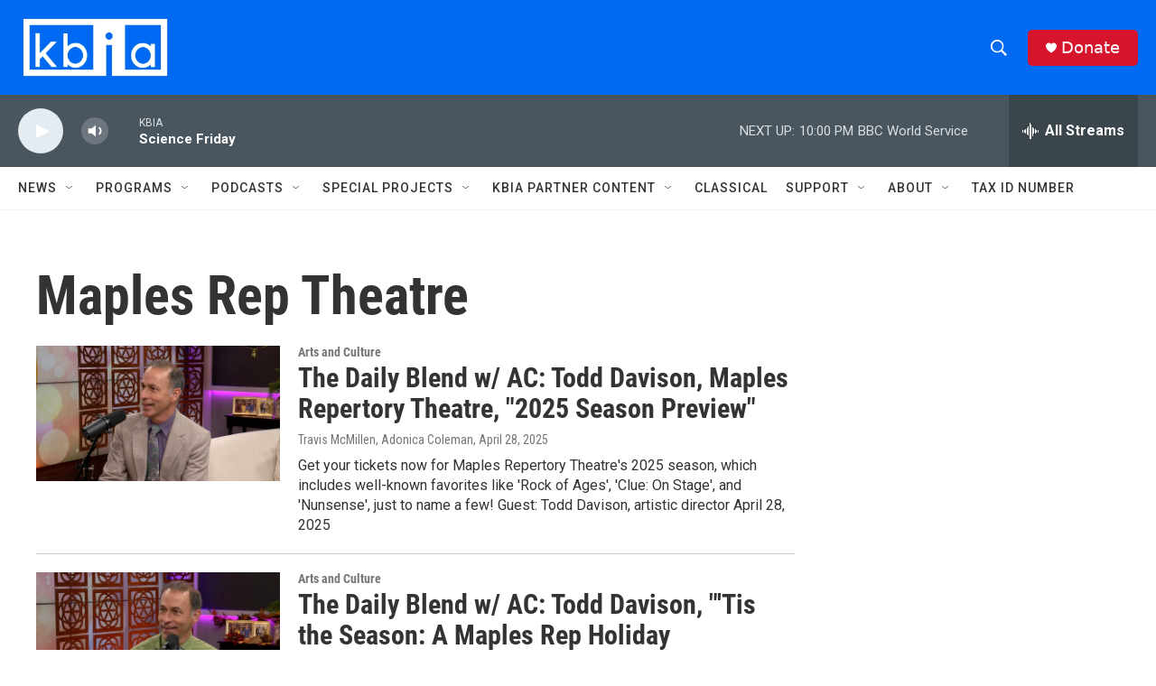

--- FILE ---
content_type: text/html; charset=utf-8
request_url: https://www.google.com/recaptcha/api2/aframe
body_size: 268
content:
<!DOCTYPE HTML><html><head><meta http-equiv="content-type" content="text/html; charset=UTF-8"></head><body><script nonce="LblPR0K4Xi8Zzi2Azidxaw">/** Anti-fraud and anti-abuse applications only. See google.com/recaptcha */ try{var clients={'sodar':'https://pagead2.googlesyndication.com/pagead/sodar?'};window.addEventListener("message",function(a){try{if(a.source===window.parent){var b=JSON.parse(a.data);var c=clients[b['id']];if(c){var d=document.createElement('img');d.src=c+b['params']+'&rc='+(localStorage.getItem("rc::a")?sessionStorage.getItem("rc::b"):"");window.document.body.appendChild(d);sessionStorage.setItem("rc::e",parseInt(sessionStorage.getItem("rc::e")||0)+1);localStorage.setItem("rc::h",'1769825065593');}}}catch(b){}});window.parent.postMessage("_grecaptcha_ready", "*");}catch(b){}</script></body></html>